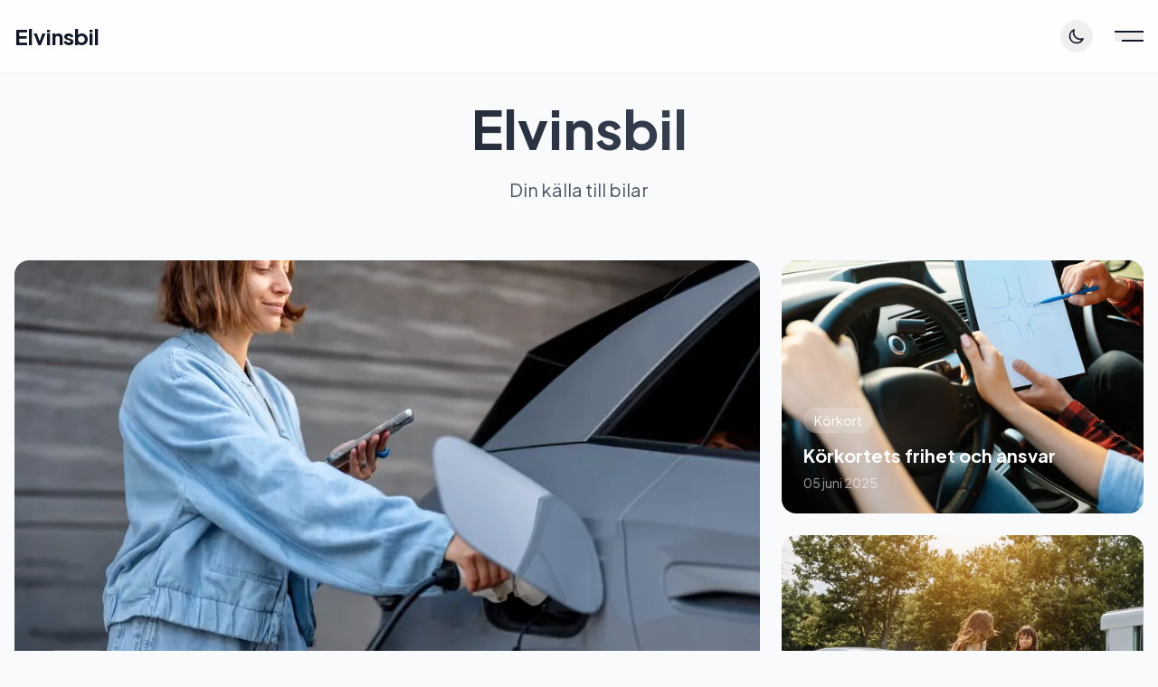

--- FILE ---
content_type: text/html; charset=utf-8
request_url: https://elvinsbil.se/cgi-sys/defaultwebpage.cgi
body_size: 3093
content:
<!DOCTYPE html><html lang="sv"> <head><meta charset="UTF-8"><meta name="description" content="Elvinsbil är din bästa källa för information, köp och försäljning av bilar. Utforska vårt breda utbud."><meta name="viewport" content="width=device-width,initial-scale=1,viewport-fit=cover,interactive-widget=resizes-content"><link rel="icon" type="image/svg+xml" href="/favicon.svg"><title>Elvinsbil</title><link href="https://fonts.googleapis.com/css2?family=Plus+Jakarta+Sans:wght@400;500;600;700&display=swap" rel="stylesheet"><script>
      const theme = (() => {
        if (
          typeof localStorage !== 'undefined' &&
          localStorage.getItem('theme')
        ) {
          return localStorage.getItem('theme')
        }
        if (window.matchMedia('(prefers-color-scheme: dark)').matches) {
          return 'dark'
        }
        return 'light'
      })()

      if (theme === 'dark') {
        document.documentElement.classList.add('dark')
      }
    </script><link rel="stylesheet" href="/_astro/_slug_.CCshClbr.css"></head> <body class="bg-gray-50 dark:bg-gray-900 text-gray-900 dark:text-white"> <nav class="fixed top-0 left-0 right-0 z-50 bg-white/80 dark:bg-gray-900/80 backdrop-blur-md border-b border-gray-100 dark:border-gray-800" data-astro-cid-5blmo7yk> <div class="max-w-7xl mx-auto px-4" data-astro-cid-5blmo7yk> <div class="flex justify-between items-center h-20" data-astro-cid-5blmo7yk> <a href="/" class="text-2xl font-bold text-gray-900 dark:text-white"> Elvinsbil </a> <div class="flex items-center space-x-6" data-astro-cid-5blmo7yk> <button id="themeToggle" class="p-2 text-gray-900 dark:text-white hover:bg-gray-100 dark:hover:bg-gray-800 rounded-full transition-colors" aria-label="Toggle theme" data-astro-cid-5blmo7yk> <svg id="sun-icon" class="w-5 h-5 hidden" fill="none" viewBox="0 0 24 24" stroke="currentColor" data-astro-cid-5blmo7yk> <path stroke-linecap="round" stroke-linejoin="round" stroke-width="2" d="M12 3v1m0 16v1m9-9h-1M4 12H3m15.364 6.364l-.707-.707M6.343 6.343l-.707-.707m12.728 0l-.707.707M6.343 17.657l-.707.707M16 12a4 4 0 11-8 0 4 4 0 018 0z" data-astro-cid-5blmo7yk></path> </svg> <svg id="moon-icon" class="w-5 h-5 hidden" fill="none" viewBox="0 0 24 24" stroke="currentColor" data-astro-cid-5blmo7yk> <path stroke-linecap="round" stroke-linejoin="round" stroke-width="2" d="M20.354 15.354A9 9 0 018.646 3.646 9.003 9.003 0 0012 21a9.003 9.003 0 008.354-5.646z" data-astro-cid-5blmo7yk></path> </svg> </button> <button id="menuButton" class="group flex flex-col items-end space-y-2 focus:outline-none" aria-label="Toggle menu" data-astro-cid-5blmo7yk> <span class="block w-8 h-0.5 bg-gray-900 dark:bg-white transition-all duration-300 group-hover:w-6" data-astro-cid-5blmo7yk></span> <span class="block w-6 h-0.5 bg-gray-900 dark:bg-white transition-all duration-300" data-astro-cid-5blmo7yk></span> </button> </div> </div> </div> </nav> <!-- Overlay Menu --> <div id="menuOverlay" class="fixed inset-0 bg-white dark:bg-gray-900 z-40 opacity-0 pointer-events-none transition-opacity duration-500" data-astro-cid-5blmo7yk> <div class="flex flex-col items-center justify-center min-h-screen space-y-8 p-4" data-astro-cid-5blmo7yk> <a href="/" class="text-4xl font-bold text-gray-900 dark:text-white hover:text-gray-600 dark:hover:text-gray-300 transition-colors" data-astro-cid-5blmo7yk>Hem</a> <a href="/kategori/bilförsäljning" class="text-4xl font-bold text-gray-900 dark:text-white hover:text-gray-600 dark:hover:text-gray-300 transition-colors" data-astro-cid-5blmo7yk> Bilförsäljning </a><a href="/kategori/elbilar" class="text-4xl font-bold text-gray-900 dark:text-white hover:text-gray-600 dark:hover:text-gray-300 transition-colors" data-astro-cid-5blmo7yk> Elbilar </a><a href="/kategori/körkort" class="text-4xl font-bold text-gray-900 dark:text-white hover:text-gray-600 dark:hover:text-gray-300 transition-colors" data-astro-cid-5blmo7yk> Körkort </a><a href="/kategori/bilvård" class="text-4xl font-bold text-gray-900 dark:text-white hover:text-gray-600 dark:hover:text-gray-300 transition-colors" data-astro-cid-5blmo7yk> Bilvård </a><a href="/kategori/elbilsladdning" class="text-4xl font-bold text-gray-900 dark:text-white hover:text-gray-600 dark:hover:text-gray-300 transition-colors" data-astro-cid-5blmo7yk> Elbilsladdning </a> <a href="/om" class="text-4xl font-bold text-gray-900 dark:text-white hover:text-gray-600 dark:hover:text-gray-300 transition-colors" data-astro-cid-5blmo7yk>Om sidan</a> </div> </div> <script type="module">const n=document.getElementById("menuButton"),o=document.getElementById("menuOverlay"),m=document.getElementById("themeToggle"),s=document.getElementById("sun-icon"),d=document.getElementById("moon-icon");let t=!1;const l=typeof localStorage<"u"&&localStorage.getItem("theme")?localStorage.getItem("theme"):window.matchMedia("(prefers-color-scheme: dark)").matches?"dark":"light";l==="light"?(document.documentElement.classList.remove("dark"),s?.classList.add("hidden"),d?.classList.remove("hidden")):(document.documentElement.classList.add("dark"),s?.classList.remove("hidden"),d?.classList.add("hidden"));window.localStorage.setItem("theme",l);const r=()=>{const e=document.documentElement;e.classList.toggle("dark");const i=e.classList.contains("dark");localStorage.setItem("theme",i?"dark":"light"),s?.classList.toggle("hidden"),d?.classList.toggle("hidden")};m?.addEventListener("click",r);function a(){t=!t,t?(o?.classList.remove("opacity-0","pointer-events-none"),document.body.style.overflow="hidden",n?.classList.add("open")):(o?.classList.add("opacity-0","pointer-events-none"),document.body.style.overflow="",n?.classList.remove("open"))}n?.addEventListener("click",a);const c=o?.getElementsByTagName("a");c&&Array.from(c).forEach(e=>{e.addEventListener("click",()=>{t&&a()})});</script>  <main class="max-w-7xl mx-auto px-4 py-8 mt-20">  <div class="space-y-16"> <header class="text-center max-w-3xl mx-auto mb-16"> <h1 class="text-5xl md:text-6xl font-bold mb-6 bg-gradient-to-r from-gray-900 to-gray-600 bg-clip-text text-transparent"> Elvinsbil </h1> <p class="text-xl text-gray-600"> Din källa till bilar </p> </header>  <section class="mb-16"> <div class="grid grid-cols-1 lg:grid-cols-3 gap-6"> <!-- Main Featured Post --> <article class="lg:col-span-2 group relative overflow-hidden rounded-2xl"> <a href="/framtidens-transporter-en-ny-vag-att-kora" class="block"> <div class="relative h-[600px]"> <img src="/_astro/framtidens-transporter-en-ny-vag-att-kora-1750239288584-807407803_Z1ofykn.webp" alt="Framtidens transporter: En ny väg att köra" decoding="async" loading="eager" width="1280" height="720" class="absolute inset-0 w-full h-full object-cover transition-transform duration-300 group-hover:scale-105"> <div class="absolute inset-0 bg-gradient-to-t from-black/70 to-transparent"></div> <div class="absolute bottom-0 left-0 right-0 p-8 text-white"> <div class="mb-4"> <span class="inline-block px-4 py-1 rounded-full bg-white/20 text-sm backdrop-blur-sm"> Elbilar </span> </div> <h2 class="text-4xl font-bold mb-3 leading-tight"> Framtidens transporter: En ny väg att köra </h2> <p class="text-lg text-white/80 mb-4 line-clamp-2">  </p> <div class="flex items-center text-sm text-white/60"> <time>18 juni 2025</time> <span class="mx-2">·</span> <span>Läs artikeln →</span> </div> </div> </div> </a> </article> <!-- Side Posts --> <div class="space-y-6"> <article class="group relative overflow-hidden rounded-2xl"> <a href="/korkortets-frihet-och-ansvar" class="block"> <div class="relative h-[280px]"> <img src="/_astro/korkortets-frihet-och-ansvar-1749143729523-242517303_ff1mo.webp" alt="Körkortets frihet och ansvar" decoding="async" loading="eager" width="1280" height="720" class="absolute inset-0 w-full h-full object-cover transition-transform duration-300 group-hover:scale-105"> <div class="absolute inset-0 bg-gradient-to-t from-black/70 to-transparent"></div> <div class="absolute bottom-0 left-0 right-0 p-6 text-white"> <div class="mb-3"> <span class="inline-block px-3 py-1 rounded-full bg-white/20 text-sm backdrop-blur-sm"> Körkort </span> </div> <h3 class="text-xl font-bold mb-2 leading-tight"> Körkortets frihet och ansvar </h3> <div class="flex items-center text-sm text-white/60"> <time>05 juni 2025</time> </div> </div> </div> </a> </article><article class="group relative overflow-hidden rounded-2xl"> <a href="/framtidens-korning-ar-elektrisk" class="block"> <div class="relative h-[280px]"> <img src="/_astro/framtidens-korning-ar-elektrisk-1749032123939-46187375_Z2mCiSq.webp" alt="Framtidens körning är elektrisk" decoding="async" loading="eager" width="1280" height="720" class="absolute inset-0 w-full h-full object-cover transition-transform duration-300 group-hover:scale-105"> <div class="absolute inset-0 bg-gradient-to-t from-black/70 to-transparent"></div> <div class="absolute bottom-0 left-0 right-0 p-6 text-white"> <div class="mb-3"> <span class="inline-block px-3 py-1 rounded-full bg-white/20 text-sm backdrop-blur-sm"> Elbilar </span> </div> <h3 class="text-xl font-bold mb-2 leading-tight"> Framtidens körning är elektrisk </h3> <div class="flex items-center text-sm text-white/60"> <time>04 juni 2025</time> </div> </div> </div> </a> </article> </div> </div> </section> <section> <h2 class="text-3xl font-bold mb-8">Nyheter</h2> <div class="grid grid-cols-1 md:grid-cols-3 gap-8"> <article class="group relative overflow-hidden rounded-2xl bg-white"> <a href="/elbilsrevolutionen-och-framtiden" class="block"> <div class="relative h-64 overflow-hidden"> <img src="/_astro/elbilsrevolutionen-och-framtiden-1748896522795-849678105_Z1v3TyR.webp" alt="Elbilsrevolutionen och framtiden" decoding="async" loading="eager" width="1280" height="720" class="w-full h-full object-cover transition-transform duration-300 group-hover:scale-105"> </div> <div class="p-6"> <div class="mb-4"> <span class="inline-block px-3 py-1 rounded-full bg-primary/90 text-sm text-white"> Elbilar </span> </div> <h3 class="text-xl font-bold mb-2 group-hover:text-gray-600 transition-colors dark:text-black"> Elbilsrevolutionen och framtiden </h3> <p class="text-gray-600 line-clamp-2 mb-4"></p> <div class="flex items-center text-sm text-gray-500"> <time>02 juni 2025</time> <span class="mx-2">·</span> <span class="text-gray-900 font-medium">Läs mer →</span> </div> </div> </a> </article><article class="group relative overflow-hidden rounded-2xl bg-white"> <a href="/kundrelationer-och-drommar-pa-hjul" class="block"> <div class="relative h-64 overflow-hidden"> <img src="/_astro/kundrelationer-och-drommar-pa-hjul-1748787621133-668795355_ZEcrXI.webp" alt="Kundrelationer och drömmar på hjul" decoding="async" loading="eager" width="1280" height="720" class="w-full h-full object-cover transition-transform duration-300 group-hover:scale-105"> </div> <div class="p-6"> <div class="mb-4"> <span class="inline-block px-3 py-1 rounded-full bg-primary/90 text-sm text-white"> Bilförsäljning </span> </div> <h3 class="text-xl font-bold mb-2 group-hover:text-gray-600 transition-colors dark:text-black"> Kundrelationer och drömmar på hjul </h3> <p class="text-gray-600 line-clamp-2 mb-4"></p> <div class="flex items-center text-sm text-gray-500"> <time>01 juni 2025</time> <span class="mx-2">·</span> <span class="text-gray-900 font-medium">Läs mer →</span> </div> </div> </a> </article><article class="group relative overflow-hidden rounded-2xl bg-white"> <a href="/kopupplevelsen-och-relationer-i-bilaffarer" class="block"> <div class="relative h-64 overflow-hidden"> <img src="/_astro/kopupplevelsen-och-relationer-i-bilaffarer-1748682022727-617357198_22qacz.webp" alt="Köpupplevelsen och relationer i bilaffärer" decoding="async" loading="eager" width="1280" height="720" class="w-full h-full object-cover transition-transform duration-300 group-hover:scale-105"> </div> <div class="p-6"> <div class="mb-4"> <span class="inline-block px-3 py-1 rounded-full bg-primary/90 text-sm text-white"> Bilförsäljning </span> </div> <h3 class="text-xl font-bold mb-2 group-hover:text-gray-600 transition-colors dark:text-black"> Köpupplevelsen och relationer i bilaffärer </h3> <p class="text-gray-600 line-clamp-2 mb-4"></p> <div class="flex items-center text-sm text-gray-500"> <time>31 maj 2025</time> <span class="mx-2">·</span> <span class="text-gray-900 font-medium">Läs mer →</span> </div> </div> </a> </article><article class="group relative overflow-hidden rounded-2xl bg-white"> <a href="/konsten-att-salja-bilar-med-hjartat" class="block"> <div class="relative h-64 overflow-hidden"> <img src="/_astro/konsten-att-salja-bilar-med-hjartat-1748546430151-38257730_1ggwds.webp" alt="Konsten att sälja bilar med hjärtat" decoding="async" loading="eager" width="1280" height="720" class="w-full h-full object-cover transition-transform duration-300 group-hover:scale-105"> </div> <div class="p-6"> <div class="mb-4"> <span class="inline-block px-3 py-1 rounded-full bg-primary/90 text-sm text-white"> Bilförsäljning </span> </div> <h3 class="text-xl font-bold mb-2 group-hover:text-gray-600 transition-colors dark:text-black"> Konsten att sälja bilar med hjärtat </h3> <p class="text-gray-600 line-clamp-2 mb-4"></p> <div class="flex items-center text-sm text-gray-500"> <time>29 maj 2025</time> <span class="mx-2">·</span> <span class="text-gray-900 font-medium">Läs mer →</span> </div> </div> </a> </article><article class="group relative overflow-hidden rounded-2xl bg-white"> <a href="/att-valja-ratt-bil-for-dig" class="block"> <div class="relative h-64 overflow-hidden"> <img src="/_astro/att-valja-ratt-bil-for-dig-1748442324572-731009691_Zo3IvP.webp" alt="Att välja rätt bil för dig" decoding="async" loading="eager" width="1280" height="720" class="w-full h-full object-cover transition-transform duration-300 group-hover:scale-105"> </div> <div class="p-6"> <div class="mb-4"> <span class="inline-block px-3 py-1 rounded-full bg-primary/90 text-sm text-white"> Bilförsäljning </span> </div> <h3 class="text-xl font-bold mb-2 group-hover:text-gray-600 transition-colors dark:text-black"> Att välja rätt bil för dig </h3> <p class="text-gray-600 line-clamp-2 mb-4"></p> <div class="flex items-center text-sm text-gray-500"> <time>28 maj 2025</time> <span class="mx-2">·</span> <span class="text-gray-900 font-medium">Läs mer →</span> </div> </div> </a> </article><article class="group relative overflow-hidden rounded-2xl bg-white"> <a href="/kundens-resa-i-bilkopets-varld" class="block"> <div class="relative h-64 overflow-hidden"> <img src="/_astro/kundens-resa-i-bilkopets-varld-1748334325354-152945682_Z25vPHL.webp" alt="Kundens resa i bilköpets värld" decoding="async" loading="eager" width="1280" height="720" class="w-full h-full object-cover transition-transform duration-300 group-hover:scale-105"> </div> <div class="p-6"> <div class="mb-4"> <span class="inline-block px-3 py-1 rounded-full bg-primary/90 text-sm text-white"> Bilförsäljning </span> </div> <h3 class="text-xl font-bold mb-2 group-hover:text-gray-600 transition-colors dark:text-black"> Kundens resa i bilköpets värld </h3> <p class="text-gray-600 line-clamp-2 mb-4"></p> <div class="flex items-center text-sm text-gray-500"> <time>27 maj 2025</time> <span class="mx-2">·</span> <span class="text-gray-900 font-medium">Läs mer →</span> </div> </div> </a> </article> </div> </section> </div>  </main> <footer class="bg-gray-50 mt-12"> <div class="max-w-6xl mx-auto px-4 py-8"> <div class="text-center"> <p class="text-accent">
&copy; 2025 Elvinsbil.
</p> </div> </div> </footer> </body></html>